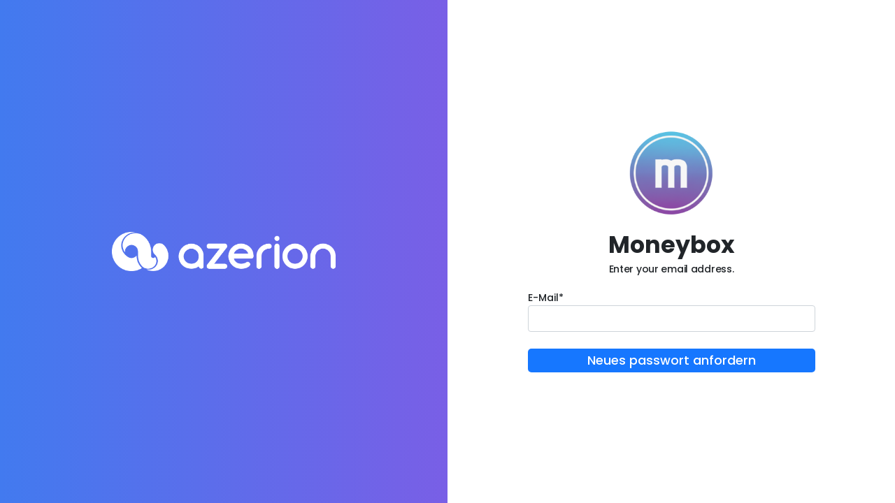

--- FILE ---
content_type: text/html; charset=UTF-8
request_url: https://de.themoneytizer.com/passwort-vergessen
body_size: 4535
content:
<!DOCTYPE html>
<html itemscope itemtype="http://schema.org/Organization" lang="de">
<head>
    <meta http-equiv="origin-trial" content="AuMIhPiI/SulZt/[base64]">
    <meta http-equiv="expires" content="Tue, 01 Jan 2000 00:00:00 GMT">
    <meta http-equiv="last-modified" content="Thu, 15 Jan 2026 23:10:23 GMT" />
    <meta http-equiv="Cache-Control" content="no-store, no-cache, must-revalidate, max-age=0" />
    <meta http-equiv="pragma" content="no-cache" />
    <meta http-equiv="Content-Type" content="text/html; charset=utf-8">
    <meta name="viewport" content="width=device-width, initial-scale=1, maximum-scale=2">
    <meta name="description" content="Haben Sie Ihr Passwort vergessen? Keine Sorge, wir schicken Ihnen gerne ein neues zu!">

    <meta itemprop="name" content="The Moneytizer">
    <meta itemprop="description" content="The Moneytizer is an advertising platform that allows websites to optimize their advertising revenues.The technology developed by The Moneytizer teams creates a yield managment system to optimize the revenue per thousand page views(CPM). In addition, The Moneytizer offers the innovative and impactful  'long tail' formats usually reserved for premium sites. All of this sets you up to make more money.">
    <meta itemprop="image" content="https://cdn.themoneytizer.fr/global/img/logomoneytizer.png">

    <!-- InMobi Choice. Consent Manager Tag v3.0 (for TCF 2.2) -->
<script type="text/javascript" async=true>
    (function() {
        var host = "www.themoneytizer.com";
        var element = document.createElement('script');
        var firstScript = document.getElementsByTagName('script')[0];
        var url = 'https://cmp.inmobi.com'
            .concat('/choice/', '6Fv0cGNfc_bw8', '/', host, '/choice.js?tag_version=V3');
        var uspTries = 0;
        var uspTriesLimit = 3;
        element.async = true;
        element.type = 'text/javascript';
        element.src = url;

        firstScript.parentNode.insertBefore(element, firstScript);

        function makeStub() {
            var TCF_LOCATOR_NAME = '__tcfapiLocator';
            var queue = [];
            var win = window;
            var cmpFrame;

            function addFrame() {
                var doc = win.document;
                var otherCMP = !!(win.frames[TCF_LOCATOR_NAME]);

                if (!otherCMP) {
                    if (doc.body) {
                        var iframe = doc.createElement('iframe');

                        iframe.style.cssText = 'display:none';
                        iframe.name = TCF_LOCATOR_NAME;
                        doc.body.appendChild(iframe);
                    } else {
                        setTimeout(addFrame, 5);
                    }
                }
                return !otherCMP;
            }

            function tcfAPIHandler() {
                var gdprApplies;
                var args = arguments;

                if (!args.length) {
                    return queue;
                } else if (args[0] === 'setGdprApplies') {
                    if (
                        args.length > 3 &&
                        args[2] === 2 &&
                        typeof args[3] === 'boolean'
                    ) {
                        gdprApplies = args[3];
                        if (typeof args[2] === 'function') {
                            args[2]('set', true);
                        }
                    }
                } else if (args[0] === 'ping') {
                    var retr = {
                        gdprApplies: gdprApplies,
                        cmpLoaded: false,
                        cmpStatus: 'stub'
                    };

                    if (typeof args[2] === 'function') {
                        args[2](retr);
                    }
                } else {
                    if(args[0] === 'init' && typeof args[3] === 'object') {
                        args[3] = Object.assign(args[3], { tag_version: 'V3' });
                    }
                    queue.push(args);
                }
            }

            function postMessageEventHandler(event) {
                var msgIsString = typeof event.data === 'string';
                var json = {};

                try {
                    if (msgIsString) {
                        json = JSON.parse(event.data);
                    } else {
                        json = event.data;
                    }
                } catch (ignore) {}

                var payload = json.__tcfapiCall;

                if (payload) {
                    window.__tcfapi(
                        payload.command,
                        payload.version,
                        function(retValue, success) {
                            var returnMsg = {
                                __tcfapiReturn: {
                                    returnValue: retValue,
                                    success: success,
                                    callId: payload.callId
                                }
                            };
                            if (msgIsString) {
                                returnMsg = JSON.stringify(returnMsg);
                            }
                            if (event && event.source && event.source.postMessage) {
                                event.source.postMessage(returnMsg, '*');
                            }
                        },
                        payload.parameter
                    );
                }
            }

            while (win) {
                try {
                    if (win.frames[TCF_LOCATOR_NAME]) {
                        cmpFrame = win;
                        break;
                    }
                } catch (ignore) {}

                if (win === window.top) {
                    break;
                }
                win = win.parent;
            }
            if (!cmpFrame) {
                addFrame();
                win.__tcfapi = tcfAPIHandler;
                win.addEventListener('message', postMessageEventHandler, false);
            }
        };

        makeStub();

        var uspStubFunction = function() {
            var arg = arguments;
            if (typeof window.__uspapi !== uspStubFunction) {
                setTimeout(function() {
                    if (typeof window.__uspapi !== 'undefined') {
                        window.__uspapi.apply(window.__uspapi, arg);
                    }
                }, 500);
            }
        };

        var checkIfUspIsReady = function() {
            uspTries++;
            if (window.__uspapi === uspStubFunction && uspTries < uspTriesLimit) {
                console.warn('USP is not accessible');
            } else {
                clearInterval(uspInterval);
            }
        };

        if (typeof window.__uspapi === 'undefined') {
            window.__uspapi = uspStubFunction;
            var uspInterval = setInterval(checkIfUspIsReady, 6000);
        }
    })();
</script>
<!-- End InMobi Choice. Consent Manager Tag v3.0 (for TCF 2.2) -->
    <title>Passwort vergessen</title>

    
    <meta name="facebook-domain-verification" content="ffuvtnpelrqc9m3tbrzmxeyjq1ex8m" />

    
    
    <link rel="stylesheet" href="https://de.themoneytizer.com/global/styles/bootstrap.min-5.4.1.css">

                <link rel="stylesheet" type='text/css' lazyload href="https://de.themoneytizer.com/global/styles/new_global.css?v=5.28">
                    <link rel="stylesheet" type='text/css' lazyload href="https://de.themoneytizer.com/modules/mod_new_home/styles/forgot_password.css?v=5.28">
        
    <meta name="robots" content="index, follow">

        <link rel="canonical" href="https://de.themoneytizer.com/passwort-vergessen" />
    <link rel="shortcut icon" href="https://cdn.themoneytizer.fr/global/img/favico.ico">
    <link href="https://fonts.googleapis.com/css2?family=Livvic&display=swap" rel="stylesheet">
    <link href="https://fonts.googleapis.com/css2?family=Livvic:wght@700&display=swap" rel="stylesheet">
    <link href="https://fonts.googleapis.com/css2?family=Poppins:wght@700&display=swap" rel="stylesheet">
    <link href="https://fonts.googleapis.com/css2?family=Poppins:wght@500&display=swap" rel="stylesheet">
    <script type="text/javascript" src="https://de.themoneytizer.com/global/js/jquery-2.1.0.min.js"></script>
    <script type="text/javascript" src="https://de.themoneytizer.com/global/js/bootstrap.bundle.min-5.4.1.js"></script>
    <script async src='https://www.google.com/recaptcha/api.js'></script>
    <script async type="text/javascript" src="https://www.google.com/jsapi"></script>
    <script type="text/javascript" src="https://de.themoneytizer.com/global/js/new_global.js?v=5.23"></script>

    <script>
    function isEmpty(obj) {
        for(var prop in obj) {
            if(obj.hasOwnProperty(prop))
                return false;
        }
        return true;
    }
</script>

        <script>
            window.top.__tcfapi('addEventListener', 2, function(tcData, success) {
                if(success && (tcData.gdprApplies === false || isEmpty(tcData.vendor.consents) === false)) {
                    var gtag_script = document.createElement('script');
                    gtag_script.type = 'text/javascript';
                    gtag_script.async = true;
                    gtag_script.src = 'https://www.googletagmanager.com/gtag/js?id=UA-49770115-6';
                    document.head.append(gtag_script);

                    window.dataLayer = window.dataLayer || [];
                    function gtag() {
                        dataLayer.push(arguments);
                    }

                    gtag('js', new Date());
                    gtag('config', 'UA-49770115-6');
                }
            })
        </script>
        <script>
    window.top.__tcfapi('addEventListener', 2, function(tcData, success) {
        if(success && (tcData.gdprApplies === false || isEmpty(tcData.vendor.consents) === false)) {
            var gtag_script = document.createElement('script');
            gtag_script.type = 'text/javascript';
            gtag_script.async = true;
            gtag_script.src = 'https://www.googletagmanager.com/gtag/js?id=UA-49770115-10';
            document.head.append(gtag_script);

            window.dataLayer = window.dataLayer || [];
            function gtag() {
                dataLayer.push(arguments);
            }

            gtag('js', new Date());
            gtag('config', 'UA-49770115-10');

            var gtag_script_AW = document.createElement('script');
            gtag_script_AW.type = 'text/javascript';
            gtag_script_AW.async = true;
            gtag_script_AW.src = 'https://www.googletagmanager.com/gtag/js?id=AW-962537846';
            document.head.append(gtag_script_AW);

            window.dataLayer = window.dataLayer || [];
            function gtag(){dataLayer.push(arguments);}
            gtag('js', new Date());
            gtag('config', 'AW-962537846');

            // Quora
            !function(q,e,v,n,t,s){if(q.qp) return; n=q.qp=function(){n.qp?n.qp.apply(n,arguments):n.queue.push(arguments);}; n.queue=[];t=document.createElement(e);t.async=!0;t.src=v; s=document.getElementsByTagName(e)[0]; s.parentNode.insertBefore(t,s);}(window, 'script', 'https://a.quora.com/qevents.js');
            qp('init', '93198f1e487c4247b5730ec3770a1c39');
            qp('track', 'ViewContent');

            // GTAG
            (function(w,d,s,l,i){w[l]=w[l]||[];w[l].push({'gtm.start':
                    new Date().getTime(),event:'gtm.js'});var f=d.getElementsByTagName(s)[0],
                j=d.createElement(s),dl=l!='dataLayer'?'&l='+l:'';j.async=true;j.src=
                'https://www.googletagmanager.com/gtm.js?id='+i+dl;f.parentNode.insertBefore(j,f);
            })(window,document,'script','dataLayer','GTM-WLZ3M69');
        }
    })
</script>
    <link rel="stylesheet" href="https://cdnjs.cloudflare.com/ajax/libs/font-awesome/6.6.0/css/all.min.css">

    <script data-ad-client="ca-pub-4331408248488567" async src="https://pagead2.googlesyndication.com/pagead/js/adsbygoogle.js"></script>
</head>
<body><div class="forgot-password-page-wrapper">
    <div class="forgot-password-gradiant col-12 col-md-6 col-lg-6 d-flex justify-content-center align-items-center">
        <img class="hero-logo" src="https://cdn.themoneytizer.fr/global/img/azerion_logo_white.png">
    </div>
    <div class="col-12 col-md-6 col-lg-6 d-flex justify-content-center align-items-center forgot-password-form-wrapper">
        <div id="forgot_password" class="text-center">
            <div class="container pt-5 pb-5">
                <img class="mb-4" src="https://cdn.themoneytizer.fr/global/img/logo_TMT_azerion.png" style="width: 120px;">
                <h2 class="fw-bold mb-2">Moneybox</h2>
                <p class="mb-4">Enter your email address.</p>

                <form class="row needs-validation col-md-10 col-12 m-auto" novalidate method="POST">
                    <div class="mb-4">
                        <div class="col-12 text-start">
                            <label class="mb-1" for="email">E-Mail*</label>
                            <input class="col-12 form-control"
                                   type="email"
                                   required="required"
                                   name="email"
                                   value=""
                                   pattern=".*\S+.*"
                            >
                        </div>
                    </div>

                    
                    
                    <div class="text-center">
                        <button class="col-12 p-2" type="submit">Neues passwort anfordern</button>
                    </div>
                </form>
            </div>
        </div>
    </div>
</div>
<script>
    !function(f,b,e,v,n,t,s)
    {if(f.fbq)return;n=f.fbq=function(){n.callMethod?
        n.callMethod.apply(n,arguments):n.queue.push(arguments)};
        if(!f._fbq)f._fbq=n;n.push=n;n.loaded=!0;n.version='2.0';
        n.queue=[];t=b.createElement(e);t.async=!0;
        t.src=v;s=b.getElementsByTagName(e)[0];
        s.parentNode.insertBefore(t,s)}(window,document,'script',
        'https://connect.facebook.net/en_US/fbevents.js');
    fbq('init', '1111108862254955');
    fbq('track', 'PageView');
</script>
<!-- Google Tag Manager (noscript) -->
<noscript><iframe src="https://www.googletagmanager.com/ns.html?id=GTM-WLZ3M69" height="0" width="0" style="display:none;visibility:hidden"></iframe></noscript>
<!-- End Google Tag Manager (noscript) -->
<script type="text/javascript">
    function setCookie(name, value, days){
        var date = new Date();
        date.setTime(date.getTime() + (days*24*60*60*1000));
        var expires = "; expires=" + date.toGMTString();
        document.cookie = name + "=" + value + expires + ";path=/";
    }
    function getParam(p){
        var match = RegExp('[?&]' + p + '=([^&]*)').exec(window.location.search);
        return match && decodeURIComponent(match[1].replace(/\+/g, ' '));
    }
    var gclid = getParam('gclid');
    if(gclid){
        var gclsrc = getParam('gclsrc');
        if(!gclsrc || gclsrc.indexOf('aw') !== -1){
            setCookie('gclid', gclid, 90);
        }
    }
</script>

<script src="https://ajax.googleapis.com/ajax/libs/webfont/1.6.26/webfont.js"></script>
<script>
    WebFont.load({
        google: {
            families: ['Raleway', 'Montserrat','Oswald','Roboto']
        }
    });
</script>
</body>
</html>

--- FILE ---
content_type: text/html; charset=utf-8
request_url: https://www.google.com/recaptcha/api2/aframe
body_size: -87
content:
<!DOCTYPE HTML><html><head><meta http-equiv="content-type" content="text/html; charset=UTF-8"></head><body><script nonce="o-L-BpkvmdfrNjloFfX8hw">/** Anti-fraud and anti-abuse applications only. See google.com/recaptcha */ try{var clients={'sodar':'https://pagead2.googlesyndication.com/pagead/sodar?'};window.addEventListener("message",function(a){try{if(a.source===window.parent){var b=JSON.parse(a.data);var c=clients[b['id']];if(c){var d=document.createElement('img');d.src=c+b['params']+'&rc='+(localStorage.getItem("rc::a")?sessionStorage.getItem("rc::b"):"");window.document.body.appendChild(d);sessionStorage.setItem("rc::e",parseInt(sessionStorage.getItem("rc::e")||0)+1);localStorage.setItem("rc::h",'1768518626737');}}}catch(b){}});window.parent.postMessage("_grecaptcha_ready", "*");}catch(b){}</script></body></html>

--- FILE ---
content_type: text/css
request_url: https://de.themoneytizer.com/global/styles/new_global.css?v=5.28
body_size: 3609
content:
:root{
    --bg-color-body: #F8F8F8;
    --bg-color-li: #F8F8F8;
    --color-link: rgba(29, 29, 29, 1);
    --color-link-hover: #EC144C;
    --color-main: #EC144C;
    --bg-color-input: white;
    --color-input-submit-and-button: white;
    --bg-color-input-submit-and-button: #EC144C;
    --bg-color-input-submit-and-button-disabled: #D9D9D9;
    --bg-color-input-radio-checked-after: #EC144C;
    --bg-color-input-range: #EC144C;
    --bg-color-footer: #1D1D1D;
    --bg-menu: white;
    --color-menu-logo-span-box: #EC144C;
    --color-menu-li-hover: #f3f3f3;
    --color-menu-li-access: #5E5873;
    --color-menu-li-not-access: #CCCCCC;
    --color-menu-li-title: #82868B;
    --bg-color-header: white;
    --bg-color-our-solution: #FCFCFC;
    --color-header: #5E5873;
    --color-footer: white;
    --color-dash: #5E5873;
    --color-label: #6E6B7B;
    --border-radius: 10px;
    --border-radius-button-body: 30px;
    --border-radius-formats: 40px;
    --border-color-input: #212529;
    --border-color-our-solution: #CBCBCB;
    --color-our-solution: rgba(29, 29, 29, 0.75);
    --border-color-link-button-white: rgba(29, 29, 29, 0.5);
    --color-quote-trust-us: rgba(29, 29, 29, 0.25);
    --border-color-block: rgba(203, 203, 203, 1);
    --color-menu-burger: #F8F8F8;
    --color-button-show-less-partner: rgba(151, 71, 255, 1);
    --color-main-light: rgba(236, 20, 76, 0.3);
}

html, body, div, span, applet, object, iframe,
h1, h2, h3, h4, h5, h6, p, blockquote, pre,
a, abbr, acronym, address, big, cite, code,
del, dfn, img, ins, kbd, q, s, samp,
small, strike, sub, sup, tt, var,
b, u, i, center,
dl, dt, dd, ol, ul, li,
fieldset, form, label, legend,
table, caption, tbody, tfoot, thead, tr, th, td,
article, aside, canvas, details, embed,
figure, figcaption, footer, header, hgroup,
menu, nav, output, ruby, section, summary,
time, mark, audio, video {
    margin: 0;
    padding: 0;
    border: 0;
    font-size: 100%;
    font: inherit;
    vertical-align: baseline;
}
/* HTML5 display-role reset for older browsers */
article, aside, details, figcaption, figure,
footer, header, hgroup, menu, nav, section {
    display: block;
}
body {
    line-height: 1;
    overflow-x: hidden;
}
@media only screen and (max-device-width:980px) {
    body {
        font-size:120%;
    }
}
ol, ul {
    list-style: none;
}
blockquote, q {
    quotes: none;
}
blockquote:before, blockquote:after,
q:before, q:after {
    content: '';
    content: none;
}
table {
    border-collapse: collapse;
    border-spacing: 0;
}

/**************Body**********/
body{
    width: 100%;
    font-family: Arial, sans-serif;
    font-size: 12px;
    height: 100%;
}

/********Liens, h1, h2, p*******/
a{
    text-decoration: none;
    color: var(--color-link);
}

a:not(.button):hover,
.hover{
    color: var(--color-link);
    font-weight: bold;
}

input[type="submit"], button, a.button{
    font-family: 'Livvic', sans-serif;
    background-color: var(--bg-color-input-submit-and-button);
    padding: 10px;
    border-radius: var(--border-radius);
    color: var(--color-input-submit-and-button);
    border: none;
    font-size: 22px;
    text-decoration: none;
}

input[type="submit"]:hover, button:hover, a.button:hover{
    font-size: 23px;
}

button.white, a.white {
    background-color: white;
    color: var(--color-link);
    border: 1px solid var(--border-color-link-button-white);
}

a.button_body,
button.button_body{
    border-radius: var(--border-radius-button-body);
}

a.other_button_body,
button.other_button_body{
    color: var(--color-our-solution);
    border: 1px solid var(--color-our-solution);
    background-color: transparent;
}

h1, h2, h3, h4{
    font-family: 'Poppins', sans-serif;
}

p, #response_newsletter{
    font-family: 'Livvic', sans-serif;
    font-size: 16px;
    font-weight: 400;
    line-height: 20px;
    letter-spacing: -0.02em;
}

.menu-center{
    font-family: 'Livvic', sans-serif;
    width: 100%;
    height: 100px;
    position: fixed;
    background-color: white;
    z-index: 9;
    border-bottom: 1px solid rgb(223, 223, 223);
    filter: drop-shadow(0px 1px 4px rgba(0, 0, 0, 0.25));
}

.menu-center header{
    z-index:10;
    margin: 0 auto;
    height: 100%;
    align-items: center;
}

.menu-center header .logo img{
    width: 200px;
}

.menu-center header ul#menu li {
    display: inline-block;
}

.menu-center header ul#menu li a {
    padding: 0 15px;
    text-transform: lowercase;
    font-size: 16px;
}

.menu-center header ul#menu li a.uppercase{
    text-transform: uppercase;
}

.menu-center header ul#menu li.hover > div{
    margin: 5px auto 0 auto;
    width: 5px;
    background: #FF0000;
    height: 5px;
    border-radius: 100px;
}

.menu-center header #listDropdownMenuRessources{
    margin-top: 15px !important;
}

.menu-center header #dropdownMenuRessources:first-letter{
    text-transform: uppercase !important;
}

.menu-center header ul#menu li:first-letter {
    text-transform: uppercase;
}

.menu-center header .button_registration,
.menu-center header .button_connection{
    font-size: 12px;
    font-family: 'Poppins', sans-serif;
}

.menu-center header .button_registration:hover,
.menu-center header .button_connection:hover{
    font-size: 13px;
}

.menu-center header ul#menu_mobile {
    display:none;
    position:absolute;
    right: 0;
    top: 100px;
    background-color: white;
    width: 55%;
}

.menu-center header ul#menu_mobile li{
    font-size: 18px;
    margin: 25px;
}

.menu-center #menu_burger{
    border: 1px solid var(--color-menu-burger);
    background-color: var(--color-menu-burger);
    border-radius: 10px;
    cursor:pointer;
    position: absolute;
    right: 0;
    padding: 15px;
}

.menu-center #menu_burger > div{
    height: 23px;
}

.menu-center #menu_burger .icon-bar{
    display: block;
    width: 30px;
    height: 5px;
    border-radius: 10px;
    background-color: #db0436;
}

.menu-center #menu_burger .icon-bar+.icon-bar{
    margin-top: 6px;
}

#homepage, #format, #testimonial, #about_us, #contact, #glossary, #network, #simulation, #process_payment{
    background: url('../../modules/mod_new_home/img/ellipse_top_left.webp');
    background-repeat: no-repeat;
    background-position-y: 50px;
}

h1{
    font-size: 3.5vw;
}

h2, h3, h4{
    font-size: 25pt;
}

h2 > span, h3 > span{
    color: var(--color-main);
}

.description{
    font-size: 22px;
    color: var(--border-color-link-button-white);
    line-height: 28px;
}

#registration label, #registration p, #registration button,
#connection label, #connection p, #connection button,
#page_connexion label, #page_connexion p, #page_connexion button,
#forgot_password label, #forgot_password p, #forgot_password button{
    font-size: 14px;
    font-family: 'Poppins', sans-serif;
}

#registration button,
#connection button,
#page_connexion button,
#forgot_password button{
    font-size: 18px;
    border-radius: 5px;
    padding: 15px 22px;
}

#choose_lang{
    font-family: 'Poppins', sans-serif;
    font-size: 12px;
    border: none;
    border-radius: var(--border-radius);
    background-color: var(--color-menu-burger);
    padding: 15px;
    cursor: pointer;
    -webkit-appearance: none;
    -moz-appearance: none;
}

.breadcrumb{
    font-size: 14px;
    line-height: 20px;
}

.breadcrumb>.active{
    color: #777;
}

.breadcrumb>li {
    display: inline-block;
}

.breadcrumb>li+li:before {
    padding: 0 5px;
    color: #ccc;
    content: "/\00a0";
}

ul.breadcrumb li a:hover{
    color: #EE164F;
}

@media all and (max-device-width: 480px){
    .breadcrumb>li+li:before {
        padding: 0 2px;
    }
}

footer, footer ul li a {
    background-color: var(--bg-color-footer);
    color: var(--color-footer);
}

footer{
    background-image: url('../../modules/mod_new_home/img/background_home.webp');
    background-repeat: no-repeat;
    background-position: center;
    background-size: cover;
}

footer ul li a{
    font-size: 16px;
}

footer ul li:not(:first-child) a:hover{
    color: var(--color-footer);
}

footer ul li:not(:first-child) a{
    font-family: 'Livvic', sans-serif;
    color: rgba(248, 248, 248, 0.75);
    line-height: 22px;
    background: none;
}

footer #inscription_newsletter > div {
    background-color: white;
    border-radius: var(--border-radius);
}

footer #inscription_newsletter > div > i{
    font-size: 30px;
    color: black;
}

footer #inscription_newsletter > div > input{
    border: 0;
    height: 40px;
}

footer #inscription_newsletter > div > input{
    border: 0;
}

.invalid-feedback,
.valid-feedback{
    font-size: 14px;
}



@media screen and (max-width: 992px) {
    #homepage, #format, #testimonial, #about_us, #contact, #glossary, #network, #simulation, #process_payment{
        background: none;
    }

    #homepage > div.container-fluid:first-of-type > div:first-of-type,
    #format > div.container-fluid:first-of-type > div:first-of-type,
    #testimonial > div.container-fluid:first-of-type > div:first-of-type{
        background: none !important;
        padding-bottom: 150px !important;
    }

    #testimonial > div.container-fluid:first-of-type > div:first-of-type{
        padding-bottom: 200px !important;
    }

    footer{
        background-image: none;
    }

    h1{
        font-size: 35px;
    }

    #choose_lang{
        position: absolute;
        right: 100px;
        padding: 22px !important;
    }
}

/* Azerion Button Styles */
.button_azerion.button.azerion {
    background: linear-gradient(135deg, #4A90E2 0%, #357ABD 100%) !important;
    color: white !important;
    border: none !important;
    font-weight: 600 !important;
    transition: all 0.3s ease !important;
    position: relative !important;
    overflow: hidden !important;
}

.button_azerion.button.azerion:hover {
    transform: translateY(-2px) !important;
    box-shadow: 0 8px 25px rgba(74, 144, 226, 0.3) !important;
    background: linear-gradient(135deg, #357ABD 0%, #2E5A87 100%) !important;
}

.button_azerion.button.azerion:before {
    content: '';
    position: absolute;
    top: 0;
    left: -100%;
    width: 100%;
    height: 100%;
    background: linear-gradient(90deg, transparent, rgba(255, 255, 255, 0.2), transparent);
    transition: left 0.5s;
}

.button_azerion.button.azerion:hover:before {
    left: 100%;
}

/* Azerion Modal Styles */
.azerion-modal {
    border-radius: 15px !important;
    border: none !important;
    box-shadow: 0 15px 35px rgba(0, 0, 0, 0.1) !important;
}

.azerion-modal .modal-body {
    background: linear-gradient(180deg, rgba(190, 183, 255, 0.8) 0%, rgba(255, 255, 255, 0.8) 34.13%);
    border-radius: 15px;
}

.azerion-modal .btn-close {
    background: none;
    border: none;
    font-size: 1.2rem;
    opacity: 0.7;
    z-index: 1000;
}

.azerion-modal .btn-close:hover {
    opacity: 1;
    transform: scale(1.1);
}

.azerion-modal .form-control,
.azerion-modal .form-select {
    border: 2px solid #e9ecef;
    border-radius: 8px;
    /*padding: 12px 15px;*/
    font-size: 14px;
    transition: all 0.3s ease;
}

.azerion-modal .form-control:focus,
.azerion-modal .form-select:focus {
    border-color: #4A90E2;
    box-shadow: 0 0 0 3px rgba(74, 144, 226, 0.1);
    outline: none;
}

.azerion-modal .form-check-input:checked {
    background-color: #4A90E2;
    border-color: #4A90E2;
}

.azerion-modal .form-check-input:focus {
    border-color: #4A90E2;
    box-shadow: 0 0 0 3px rgba(74, 144, 226, 0.1);
}

.azerion-modal .form-label {
    font-weight: 600;
    color: rgba(94, 88, 115, 1);
    margin-bottom: 5px;
}

.azerion-modal .invalid-feedback {
    font-size: 12px;
    color: #dc3545;
    margin-top: 5px;
}

.azerion-modal #google-ads-field-no > div {
    border: 1px solid rgba(141, 130, 253, 1);
    box-shadow: 0px 4px 4px 0px rgba(0, 0, 0, 0.25);
    background: rgba(141, 130, 253, 0.08);
}

/* Azerion Logo Animation */
.azerion-logo svg {
    animation: logoFloat 3s ease-in-out infinite;
}

@keyframes logoFloat {
    0%, 100% { transform: translateY(0px); }
    50% { transform: translateY(-5px); }
}

.azerion-logo svg circle {
    animation: colorPulse 2s ease-in-out infinite;
}

@keyframes colorPulse {
    0%, 100% { opacity: 1; }
    50% { opacity: 0.7; }
}

/* Responsive styles for Azerion modal */
@media (max-width: 768px) {
    .azerion-modal .modal-dialog {
        margin: 10px;
    }
    
    .azerion-modal .modal-body {
        padding: 30px 20px !important;
    }
    
    .azerion-logo svg {
        width: 100px;
        height: 33px;
    }
    
    .button_azerion {
        font-size: 13px !important;
        padding: 12px 20px !important;
    }
}

--- FILE ---
content_type: text/css
request_url: https://de.themoneytizer.com/modules/mod_new_home/styles/forgot_password.css?v=5.28
body_size: 519
content:
.forgot-password-page-wrapper {
    display: flex;
    flex-direction: row;
    height: 100vh;
    width: 100% !important;
    margin: 0 !important;
}

.forgot-password-gradiant {
    height: 100vh;
    background: linear-gradient(to right, #427aef, #795fe6);
}

@media (max-width: 768px) {
    .forgot-password-gradiant {
        display: none !important;
    }
}

.hero-logo {
    max-width: 50%;
}

input[type="submit"], button, a.button{
    color: #fff;
    background-color: #1677FF;
    border-color: #1677FF;
    border-radius: 6px;
    padding: 8px;
}

--- FILE ---
content_type: text/javascript
request_url: https://de.themoneytizer.com/global/js/new_global.js?v=5.23
body_size: 3206
content:
$(document).ready(function() {
    // Example starter JavaScript for disabling form submissions if there are invalid fields
    (function () {
        'use strict'

        // Fetch all the forms we want to apply custom Bootstrap validation styles to
        var forms = document.querySelectorAll('.needs-validation')

        // Loop over them and prevent submission
        Array.prototype.slice.call(forms)
            .forEach(function (form) {
                form.addEventListener('submit', function (event) {
                    if (!form.checkValidity()) {
                        event.preventDefault()
                        event.stopPropagation()
                    }

                    form.classList.add('was-validated')
                }, false)
            })
    })();

    var ancre_url = window.location.hash.substr(1);
    if(ancre_url == "inscription"){
        var modal_registration = new bootstrap.Modal(document.getElementById('registration'));
        modal_registration.show();
    }
});

var submit = false;
function capcha_filled() {
    submit = true;
}

function addNewsletter(){
    var email = $('input[name="newsletter"]').val();

    $.ajax({
        type: "POST",
        url: "/new_home/newsletter",
        data: {
            email: email
        },
        dataType: "json",
        success: function (data) {
            $('#response_newsletter').html(data.text);
        }
    });
}

function validateEmail(mail){
    var pattern = /^\w+([\.-]?\w+)*@\w+([\.-]?\w+)*(\.\w{2,15})+$/;
    var check = pattern.test(mail);

    if (check){
        return true;
    }

    return false;
}

$(document).ready(function() {
    $('form#signup').submit(function () {
        var return_form = true;

        var check_firstname = checkFirstname();
        if(!check_firstname){
            return_form = false;
            console.log("Invalid firstname");
        }

        var check_lastname = checkLastname();
        if(!check_lastname){
            return_form = false;
            console.log("Invalid lastname");
        }

        var check_email = checkEmail();
        if(!check_email){
            return_form = false;
            console.log("Invalid email");
        }

        // var check_phone_number = checkPhoneNumber();
        // if(!check_phone_number){
        //     return_form = false;
        //     console.log("Invalid phone number");
        // }

        var check_password = checkPassword();
        if(!check_password){
            return_form = false;
            console.log("Invalid password");
        }

        var check_captcha = checkCaptcha();
        if(!check_captcha){
            return_form = false;
            console.log("Invalid captcha");
        }

        if(return_form){
            var formData = $('form#signup').serialize();

            $.ajax({
                type: "POST",
                url: "/new_home/signup",
                data: formData,
                async: false,
                dataType: 'json',
                success: function (data) {
                    $('.before_submit_form').addClass('d-none');
                    $('.after_submit_form').removeClass('d-none').addClass('d-block').html(data.message);

                    var timeoutId = setTimeout(function (){
                        $('#registration').modal('hide');

                        $('.before_submit_form').removeClass('d-none').addClass('d-block');
                        $('.after_submit_form').addClass('d-none').html('');
                    }, 8000);

                    $('body').on('click',function(event){
                        if(!$(event.target).is('#registration')){
                            $('.before_submit_form').removeClass('d-none').addClass('d-block');
                            $('.after_submit_form').addClass('d-none').html('');

                            clearTimeout(timeoutId);
                        }
                    });
                }
            });

            return false;
        }

        return return_form;
    });

    var menu_burger = 0;
    $("#menu_burger").click(function() {
        $("#menu_mobile").toggle("slow");

        if(menu_burger == 0){
            $('#menu_burger .icon-bar:nth-of-type(1)').css({'transform':'rotate(45deg)', 'top':'8px', 'position':'relative'});
            $('#menu_burger .icon-bar:nth-of-type(2)').css({'display':'none'});
            $('#menu_burger .icon-bar:nth-of-type(3)').css({'transform':'rotate(-45deg)'});
            $('#menu_burger .icon-bar+.icon-bar').css({'margin-top':'3px'});

            menu_burger = 1;
        }else{
            $('#menu_burger .icon-bar:nth-of-type(1)').css({'transform':'none', 'top':'0', 'position':'inherit'});
            $('#menu_burger .icon-bar:nth-of-type(2)').css({'display':'block'});
            $('#menu_burger .icon-bar:nth-of-type(3)').css({'transform':'none'});
            $('#menu_burger .icon-bar+.icon-bar').css({'margin-top':'4px'});

            menu_burger = 0;
        }
    });

    $('#choose_lang').on('change',function() {
        // document.location.href = "https://" + $(this).val() + ".themoneytizer.com/";
        document.location.href = $(this).find(':selected').data('url');
    });
});

function checkFirstname(){
    const regex = new RegExp('[A-Za-zÀ-ÿ0-9\\-\'?,;!°&~_" ()ẞ.]', 'gm');

    var firstname = $('#firstname').val().trim();
    var check_firstname = firstname.match(regex);

    if(check_firstname == null || check_firstname.join('') != firstname){
        document.getElementById('firstname').setCustomValidity("Invalid field.");

        return false;
    }

    document.getElementById('firstname').setCustomValidity("");

    return true;
}

function checkLastname(){
    const regex = new RegExp('[A-Za-zÀ-ÿ0-9\\-\'?,;!°&~_" ()ẞ.]', 'gm');

    var lastname = $('#lastname').val().trim();
    var check_lastname = lastname.match(regex);

    if(check_lastname == null || check_lastname.join('') != lastname){
        document.getElementById('lastname').setCustomValidity("Invalid field.");

        return false;
    }

    document.getElementById('lastname').setCustomValidity("");

    return true;
}

function checkEmail(){
    var mail = $('#email').val().trim();
    var check_email = validateEmail(mail);

    if(!check_email){
        document.getElementById('email').setCustomValidity("Invalid field.");

        return false;
    }

    document.getElementById('email').setCustomValidity("");

    return check_email;
}

function checkPhoneNumber(){
    const regex = new RegExp('^[+]*[(]{0,1}[0-9]{1,4}[)]{0,1}[-\\s\\./0-9]*$', 'gm');

    var phone_number = $('#phone').val().trim();
    var res_phone_number = phone_number.match(regex);

    if(res_phone_number == null) {
        document.getElementById('phone').setCustomValidity("Invalid field.");

        return false;
    }

    if (res_phone_number.join('') != phone_number) {
        document.getElementById('phone').setCustomValidity("Invalid field.");

        return false;
    }

    document.getElementById('phone').setCustomValidity('');

    return true;
}

function checkPassword(){
    $('#password').nextAll('.invalid-feedback:nth-of-type(1)').css('display', 'none');
    $('#password').nextAll('.invalid-feedback:nth-of-type(2)').css('display', 'none');
    $('#password').nextAll('.invalid-feedback:nth-of-type(3)').css('display', 'none');

    var password = $("#password").val();
    if (password.length < 8) {
        $('#password').nextAll('.invalid-feedback:nth-of-type(2)').css('display', 'block');
        document.getElementById('password').setCustomValidity("Invalid field.");
        document.getElementById('password2').setCustomValidity("Invalid field.");

        return false;
    }

    if (password.length > 48) {
        $('#password').nextAll('.invalid-feedback:nth-of-type(4)').css('display', 'block');
        document.getElementById('password').setCustomValidity("Invalid field.");
        document.getElementById('password2').setCustomValidity("Invalid field.");

        return false;
    }

    if ($("#password2").val() != $("#password").val()) {
        $('#password').nextAll('.invalid-feedback:nth-of-type(3)').css('display', 'block');
        document.getElementById('password').setCustomValidity("Invalid field.");
        document.getElementById('password2').setCustomValidity("Invalid field.");

        return false;
    }

    $('#password').nextAll('.invalid-feedback:nth-of-type(2)').css('display', 'none');
    $('#password').nextAll('.invalid-feedback:nth-of-type(3)').css('display', 'none');

    document.getElementById('password').setCustomValidity("");
    document.getElementById('password2').setCustomValidity("");

    return true;
}

function checkCaptcha(){
    var check_captcha = $('#captcha').length;
    if(check_captcha && submit == false){
        $('#captcha > div:nth-of-type(2)').css('display', 'block');

        return false;
    }

    $('#captcha > div:nth-of-type(2)').css('display', 'none');

    return true;
}

// Azerion Modal Functionality
/*
$(document).ready(function() {
    // Handle monetization type change (Web/App)
    $('input[name="monetize_web"], input[name="monetize_app"]').change(function() {
        // Show website field if Web is checked
        if ($('#monetize_web').is(':checked')) {
            $('#website-field').show();
        } else {
            $('#website-field').hide();
        }

        // Show app field if App is checked
        if ($('#monetize_app').is(':checked')) {
            $('#app-field').show();
        } else {
            $('#app-field').hide();
        }
    });

    // Handle Google Ads account question
    $('input[name="has_google_ads"]').change(function() {
        if ($('#google_ads_yes').is(':checked')) {
            $('#google-ads-field').show();
            $('#google-ads-field-no').hide();
        } else {
            $('#google-ads-field').hide();
            $('#google-ads-field-no').show();
        }
    });

    // Handle Azerion form submission
    $('#azerion-signup').on('submit', function(e) {
        e.preventDefault();

        // Basic form validation
        if (!this.checkValidity()) {
            e.stopPropagation();
            $(this).addClass('was-validated');
            return;
        }

        var check_captcha = checkCaptcha();
        if(!check_captcha){
            console.log("Invalid captcha");
            return false;
        }

        // Collect form data
        // const formData = {
        //     first_name: $(this).find('input[name="first_name"]').val(),
        //     last_name: $(this).find('input[name="last_name"]').val(),
        //     email: $(this).find('input[name="email"]').val(),
        //     monetize_web: $('input[name="monetize_web"]').val(),
        //     monetize_app: $('input[name="monetize_app"]').val(),
        //     has_google_ads: $('input[name="has_google_ads"]').val(),
        //     google_ads_account: $('input[name="google_ads_account"]').val(),
        //     website: $('input[name="website"]').val(),
        //     company: $(this).find('input[name="company"]').val(),
        //     main_app: $('input[name="main_app"]').val(),
        // };

        console.log($('form#azerion-signup').serialize());

        // Here you would typically send the data to your server
        // console.log('Azerion form data:', formData);

        // Envoyer à l'URL
        // fetch('https://www.themoneytizer.com/manage/v1/website/website_createUserAzerion', {
        //     method: 'POST',
        //     headers: {
        //         'Content-Type': 'application/json'
        //     },
        //     body: $('form#azerion-signup').serialize()
        // })
        // .then(response => response.json())
        // .then(data => {
        //     console.log('Succès:', data);
        // })
        // .catch(error => {
        //     console.error('Erreur:', error);
        // });

        // Close modal
        $('#azerion-registration').modal('hide');

        // Reset form
        this.reset();
        $(this).removeClass('was-validated');
        $('#google-ads-field').hide();
        $('#google-ads-field-no').hide();
        $('#website-field').hide();
        $('#app-field').hide();

        $('#azerion-success').modal('show');
    });

    // Reset form when modal is closed
    $('#azerion-registration').on('hidden.bs.modal', function() {
        $('#azerion-signup')[0].reset();
        $('#azerion-signup').removeClass('was-validated');
        $('#google-ads-field').hide();
        $('#google-ads-field-no').hide();
        $('#website-field').hide();
        $('#app-field').hide();
        // Reset checkboxes to default state
        $('#monetize_web').prop('checked', false);
        $('#monetize_app').prop('checked', false);
        $('#google_ads_yes').prop('checked', false);
    });
  });*/
